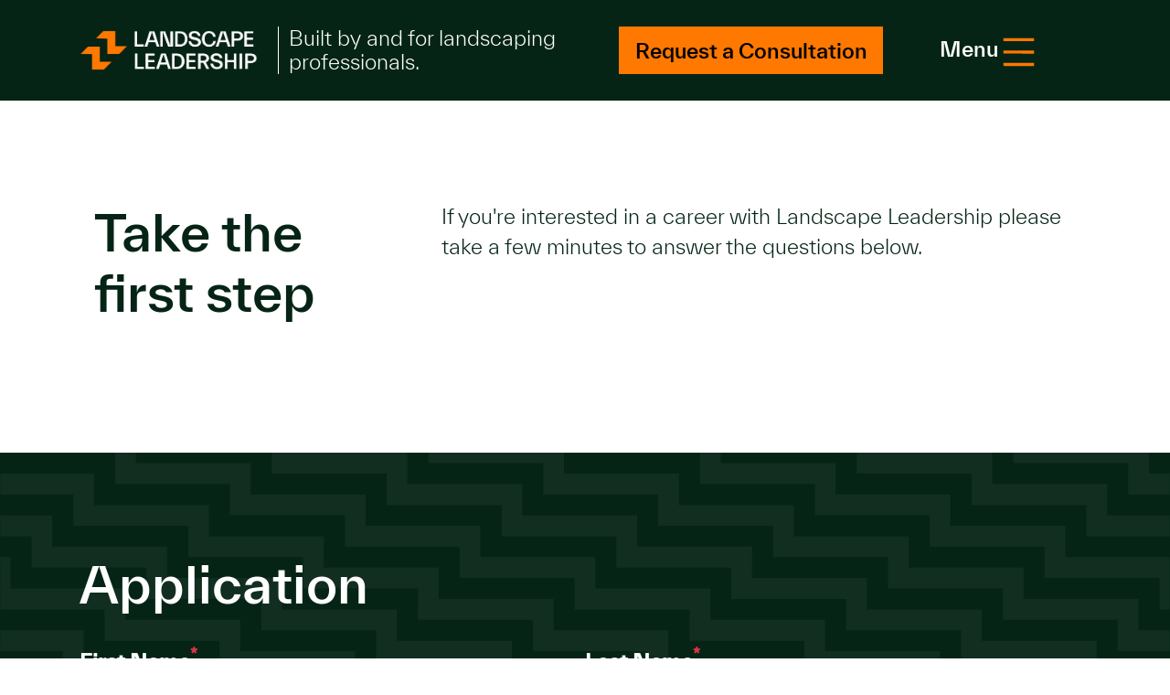

--- FILE ---
content_type: text/html; charset=UTF-8
request_url: https://www.landscapeleadership.com/job-application
body_size: 5456
content:
<!doctype html><html lang="en"><head>
    <meta charset="utf-8">
    <title>Job Application | Careers at Landscape Leadership</title>
    <link rel="shortcut icon" href="https://www.landscapeleadership.com/hubfs/LL%20orange%20favicon.001.png">
    <meta name="description" content="Take the first step towards a career with Landscape Leadership by completing our simple application.">
    
    
    
    <meta name="viewport" content="width=device-width, initial-scale=1">

    
    <meta property="og:description" content="Take the first step towards a career with Landscape Leadership by completing our simple application.">
    <meta property="og:title" content="Job Application | Careers at Landscape Leadership">
    <meta name="twitter:description" content="Take the first step towards a career with Landscape Leadership by completing our simple application.">
    <meta name="twitter:title" content="Job Application | Careers at Landscape Leadership">

    

    
    <style>
a.cta_button{-moz-box-sizing:content-box !important;-webkit-box-sizing:content-box !important;box-sizing:content-box !important;vertical-align:middle}.hs-breadcrumb-menu{list-style-type:none;margin:0px 0px 0px 0px;padding:0px 0px 0px 0px}.hs-breadcrumb-menu-item{float:left;padding:10px 0px 10px 10px}.hs-breadcrumb-menu-divider:before{content:'›';padding-left:10px}.hs-featured-image-link{border:0}.hs-featured-image{float:right;margin:0 0 20px 20px;max-width:50%}@media (max-width: 568px){.hs-featured-image{float:none;margin:0;width:100%;max-width:100%}}.hs-screen-reader-text{clip:rect(1px, 1px, 1px, 1px);height:1px;overflow:hidden;position:absolute !important;width:1px}
</style>

<link rel="stylesheet" href="https://www.landscapeleadership.com/hubfs/hub_generated/template_assets/1/79744760727/1742693377204/template_style.min.css">
<link rel="stylesheet" href="https://www.landscapeleadership.com/hubfs/hub_generated/module_assets/1/79026753921/1742774924181/module_Footer.min.css">
    

    
<!--  Added by GoogleAnalytics integration -->
<script>
var _hsp = window._hsp = window._hsp || [];
_hsp.push(['addPrivacyConsentListener', function(consent) { if (consent.allowed || (consent.categories && consent.categories.analytics)) {
  (function(i,s,o,g,r,a,m){i['GoogleAnalyticsObject']=r;i[r]=i[r]||function(){
  (i[r].q=i[r].q||[]).push(arguments)},i[r].l=1*new Date();a=s.createElement(o),
  m=s.getElementsByTagName(o)[0];a.async=1;a.src=g;m.parentNode.insertBefore(a,m)
})(window,document,'script','//www.google-analytics.com/analytics.js','ga');
  ga('create','UA-175301925-1','auto');
  ga('send','pageview');
}}]);
</script>

<!-- /Added by GoogleAnalytics integration -->

<!--  Added by GoogleAnalytics4 integration -->
<script>
var _hsp = window._hsp = window._hsp || [];
window.dataLayer = window.dataLayer || [];
function gtag(){dataLayer.push(arguments);}

var useGoogleConsentModeV2 = true;
var waitForUpdateMillis = 1000;


if (!window._hsGoogleConsentRunOnce) {
  window._hsGoogleConsentRunOnce = true;

  gtag('consent', 'default', {
    'ad_storage': 'denied',
    'analytics_storage': 'denied',
    'ad_user_data': 'denied',
    'ad_personalization': 'denied',
    'wait_for_update': waitForUpdateMillis
  });

  if (useGoogleConsentModeV2) {
    _hsp.push(['useGoogleConsentModeV2'])
  } else {
    _hsp.push(['addPrivacyConsentListener', function(consent){
      var hasAnalyticsConsent = consent && (consent.allowed || (consent.categories && consent.categories.analytics));
      var hasAdsConsent = consent && (consent.allowed || (consent.categories && consent.categories.advertisement));

      gtag('consent', 'update', {
        'ad_storage': hasAdsConsent ? 'granted' : 'denied',
        'analytics_storage': hasAnalyticsConsent ? 'granted' : 'denied',
        'ad_user_data': hasAdsConsent ? 'granted' : 'denied',
        'ad_personalization': hasAdsConsent ? 'granted' : 'denied'
      });
    }]);
  }
}

gtag('js', new Date());
gtag('set', 'developer_id.dZTQ1Zm', true);
gtag('config', 'G-LBJC4PWW7G');
</script>
<script async src="https://www.googletagmanager.com/gtag/js?id=G-LBJC4PWW7G"></script>

<!-- /Added by GoogleAnalytics4 integration -->

    <link rel="canonical" href="https://www.landscapeleadership.com/job-application">

<!-- Hotjar Tracking Code for https://www.landscapeleadership.com/ -->
<script>
    (function(h,o,t,j,a,r){
        h.hj=h.hj||function(){(h.hj.q=h.hj.q||[]).push(arguments)};
        h._hjSettings={hjid:1322207,hjsv:6};
        a=o.getElementsByTagName('head')[0];
        r=o.createElement('script');r.async=1;
        r.src=t+h._hjSettings.hjid+j+h._hjSettings.hjsv;
        a.appendChild(r);
    })(window,document,'https://static.hotjar.com/c/hotjar-','.js?sv=');
</script>
<script>
window.embeddedChatbotConfig = {
chatbotId: "IETkj7U9gmWmoI4Idsjuo",
domain: "www.chatbase.co"
}
</script>
<script src="https://www.chatbase.co/embed.min.js" chatbotid="IETkj7U9gmWmoI4Idsjuo" domain="www.chatbase.co" defer>
</script>
<meta property="og:url" content="https://www.landscapeleadership.com/job-application">
<meta name="twitter:card" content="summary">





<meta NAME="ROBOTS" CONTENT="NOINDEX, NOFOLLOW">
  <meta name="generator" content="HubSpot"></head>
  <body>
    <div class="body-wrapper   hs-content-id-87230086293 hs-site-page page hs-content-path-job-application hs-content-name-job-application  ">
      
        <div id="hs_cos_wrapper_module_165765213919513" class="hs_cos_wrapper hs_cos_wrapper_widget hs_cos_wrapper_type_module" style="" data-hs-cos-general-type="widget" data-hs-cos-type="module"><header class="site__header">
  <div class="container">
    <div class="site__header__wrapper">
      <a href="#main-content" class="visually-hidden visually-hidden-focusable">Skip to Content</a>
      <div class="site__header__logo">
        <a href="//www.landscapeleadership.com"><img src="https://www.landscapeleadership.com/hubfs/LandscapeLeadership_Logo_Orange_White_Digital.png" alt="LandscapeLeadership_Logo_Orange_White_Digital"></a>
      </div>
      <div class="site__header__slogan">
        <p class="h5">Built by and for landscaping professionals.</p>
      </div>
      <div class="site__header__cta">
        
        <span id="hs_cos_wrapper_module_165765213919513_" class="hs_cos_wrapper hs_cos_wrapper_widget hs_cos_wrapper_type_cta" style="" data-hs-cos-general-type="widget" data-hs-cos-type="cta"><!--HubSpot Call-to-Action Code --><span class="hs-cta-wrapper" id="hs-cta-wrapper-a123dca8-55d5-45f8-adac-d231eab3cf97"><span class="hs-cta-node hs-cta-a123dca8-55d5-45f8-adac-d231eab3cf97" id="hs-cta-a123dca8-55d5-45f8-adac-d231eab3cf97"><!--[if lte IE 8]><div id="hs-cta-ie-element"></div><![endif]--><a href="https://cta-redirect.hubspot.com/cta/redirect/175551/a123dca8-55d5-45f8-adac-d231eab3cf97"><img class="hs-cta-img" id="hs-cta-img-a123dca8-55d5-45f8-adac-d231eab3cf97" style="border-width:0px;" src="https://no-cache.hubspot.com/cta/default/175551/a123dca8-55d5-45f8-adac-d231eab3cf97.png" alt="Request a Consultation"></a></span><script charset="utf-8" src="/hs/cta/cta/current.js"></script><script type="text/javascript"> hbspt.cta._relativeUrls=true;hbspt.cta.load(175551, 'a123dca8-55d5-45f8-adac-d231eab3cf97', {"useNewLoader":"true","region":"na1"}); </script></span><!-- end HubSpot Call-to-Action Code --></span>
        
        
      </div>
      <nav class="site__header__navigation">
        <button class="btn btn-link menu-toggle nav-toggle" aria-expanded="false" aria-controls="main-menu">
          <span class="menu-toggle__label">Menu</span>
          <svg xmlns="http://www.w3.org/2000/svg" viewbox="0 0 42 38">
            <path stroke-linecap="square" stroke-width="4" d="m3 2.77 36 .1m-36 16 36 .1m-36 16 36 .1" />
          </svg>
        </button>
        <div class="main-menu" id="main-menu">
          <div class="container">
            <span id="hs_cos_wrapper_module_165765213919513_" class="hs_cos_wrapper hs_cos_wrapper_widget hs_cos_wrapper_type_simple_menu" style="" data-hs-cos-general-type="widget" data-hs-cos-type="simple_menu"><div id="hs_menu_wrapper_module_165765213919513_" class="hs-menu-wrapper active-branch flyouts hs-menu-flow-horizontal" role="navigation" data-sitemap-name="" data-menu-id="" aria-label="Navigation Menu">
 <ul role="menu">
  <li class="hs-menu-item hs-menu-depth-1" role="none"><a href="https://www.landscapeleadership.com" role="menuitem" target="_self">Home</a></li>
  <li class="hs-menu-item hs-menu-depth-1" role="none"><a href="https://www.landscapeleadership.com/about" role="menuitem" target="_self">About</a></li>
  <li class="hs-menu-item hs-menu-depth-1" role="none"><a href="https://www.landscapeleadership.com/marketing-services" role="menuitem" target="_self">Services</a></li>
  <li class="hs-menu-item hs-menu-depth-1" role="none"><a href="https://www.landscapeleadership.com/clients" role="menuitem" target="_self">Clients</a></li>
  <li class="hs-menu-item hs-menu-depth-1" role="none"><a href="https://www.landscapeleadership.com/industries" role="menuitem" target="_self">Industries</a></li>
  <li class="hs-menu-item hs-menu-depth-1" role="none"><a href="https://www.landscapeleadership.com/blog" role="menuitem" target="_self">Blog</a></li>
  <li class="hs-menu-item hs-menu-depth-1" role="none"><a href="https://www.landscapeleadership.com/green-industry-speaker-chad-diller" role="menuitem" target="_self">Speaking</a></li>
  <li class="hs-menu-item hs-menu-depth-1" role="none"><a href="https://www.landscapeleadership.com/podcast-production-services-landscape-leadership" role="menuitem" target="_self">Podcast Production</a></li>
 </ul>
</div></span>
            <div class="menu__cta pb-3">
              
              <span id="hs_cos_wrapper_module_165765213919513_" class="hs_cos_wrapper hs_cos_wrapper_widget hs_cos_wrapper_type_cta" style="" data-hs-cos-general-type="widget" data-hs-cos-type="cta"><!--HubSpot Call-to-Action Code --><span class="hs-cta-wrapper" id="hs-cta-wrapper-a123dca8-55d5-45f8-adac-d231eab3cf97"><span class="hs-cta-node hs-cta-a123dca8-55d5-45f8-adac-d231eab3cf97" id="hs-cta-a123dca8-55d5-45f8-adac-d231eab3cf97"><!--[if lte IE 8]><div id="hs-cta-ie-element"></div><![endif]--><a href="https://cta-redirect.hubspot.com/cta/redirect/175551/a123dca8-55d5-45f8-adac-d231eab3cf97"><img class="hs-cta-img" id="hs-cta-img-a123dca8-55d5-45f8-adac-d231eab3cf97" style="border-width:0px;" src="https://no-cache.hubspot.com/cta/default/175551/a123dca8-55d5-45f8-adac-d231eab3cf97.png" alt="Request a Consultation"></a></span><script charset="utf-8" src="/hs/cta/cta/current.js"></script><script type="text/javascript"> hbspt.cta._relativeUrls=true;hbspt.cta.load(175551, 'a123dca8-55d5-45f8-adac-d231eab3cf97', {"useNewLoader":"true","region":"na1"}); </script></span><!-- end HubSpot Call-to-Action Code --></span>
              
              
            </div>
          </div>
        </div>
      </nav>
    </div>
  </div>
</header></div>
      

      

      <main id="main-content" class="body-container-wrapper">
        

<div class="container-fluid">
<div class="row-fluid-wrapper">
<div class="row-fluid">
<div class="span12 widget-span widget-type-cell " style="" data-widget-type="cell" data-x="0" data-w="12">

<div class="row-fluid-wrapper row-depth-1 row-number-1 dnd-section">
<div class="row-fluid ">
<div class="span12 widget-span widget-type-cell dnd-column" style="" data-widget-type="cell" data-x="0" data-w="12">

<div class="row-fluid-wrapper row-depth-1 row-number-2 dnd-row">
<div class="row-fluid ">
<div class="span12 widget-span widget-type-custom_widget dnd-module" style="" data-widget-type="custom_widget" data-x="0" data-w="12">
<div id="hs_cos_wrapper_widget_1664636970871" class="hs_cos_wrapper hs_cos_wrapper_widget hs_cos_wrapper_type_module" style="" data-hs-cos-general-type="widget" data-hs-cos-type="module"><section class="title-paragraph mt-5 mb-5 ">
  <div class="container gx-3">
    <div class="row gx-3">
      <div class="col-lg-4 mb-1"><h2 class="h1 sticky-lg-top">Take the first step</h2></div>
      <div class="col-lg-8"><p><span>If you're interested in a career with Landscape Leadership please take a few minutes to answer the questions below.</span></p></div>
    </div>  
  </div>
</section></div>

</div><!--end widget-span -->
</div><!--end row-->
</div><!--end row-wrapper -->

</div><!--end widget-span -->
</div><!--end row-->
</div><!--end row-wrapper -->

<div class="row-fluid-wrapper row-depth-1 row-number-3 dnd-section">
<div class="row-fluid ">
<div class="span12 widget-span widget-type-cell dnd-column" style="" data-widget-type="cell" data-x="0" data-w="12">

<div class="row-fluid-wrapper row-depth-1 row-number-4 dnd-row">
<div class="row-fluid ">
<div class="span12 widget-span widget-type-custom_widget dnd-module" style="" data-widget-type="custom_widget" data-x="0" data-w="12">
<div id="hs_cos_wrapper_widget_1663868172124" class="hs_cos_wrapper hs_cos_wrapper_widget hs_cos_wrapper_type_module" style="" data-hs-cos-general-type="widget" data-hs-cos-type="module"><section class="form__module mt-0 mb-5 pt-5 pb-5 ">
  <div class="container">
    <div class="row intro justify-content- text-">
      <div class="col-lg-6">        
        <h2 class="h1">Application</h2>
        <p></p>
      </div>
    </div>
    <span id="hs_cos_wrapper_widget_1663868172124_" class="hs_cos_wrapper hs_cos_wrapper_widget hs_cos_wrapper_type_form" style="" data-hs-cos-general-type="widget" data-hs-cos-type="form"><h3 id="hs_cos_wrapper_form_498186780_title" class="hs_cos_wrapper form-title" data-hs-cos-general-type="widget_field" data-hs-cos-type="text"></h3>

<div id="hs_form_target_form_498186780"></div>









</span>
  </div>
</section></div>

</div><!--end widget-span -->
</div><!--end row-->
</div><!--end row-wrapper -->

</div><!--end widget-span -->
</div><!--end row-->
</div><!--end row-wrapper -->

</div><!--end widget-span -->
</div>
</div>
</div>


      </main>

      
        <div id="hs_cos_wrapper_module_165765299759528" class="hs_cos_wrapper hs_cos_wrapper_widget hs_cos_wrapper_type_module" style="" data-hs-cos-general-type="widget" data-hs-cos-type="module"><div class="site__footer py-4">
  <div class="container">
    <div class="row">
      <div class="col-12 col-lg-6">
        <div class="site__footer__branding">
          <a href="//www.landscapeleadership.com"><img src="https://www.landscapeleadership.com/hubfs/LandscapeLeadership_Logo_Orange_White_Digital.png" alt="LandscapeLeadership_Logo_Orange_White_Digital"></a>
        </div>
        <div class="site__footer__clutter">
          <p>Built by and for landscaping professionals.</p>
<p><img src="https://www.landscapeleadership.com/hubfs/gold-horizontal-white.svg" alt="gold-horizontal-white" width="400" loading="lazy" style="width: 400px;"></p>
<p><img src="https://www.landscapeleadership.com/hs-fs/hubfs/assets/imgs/nalp-logo.png?width=250&amp;name=nalp-logo.png" alt="nalp-logo" width="250" loading="lazy" style="width: 250px;" srcset="https://www.landscapeleadership.com/hs-fs/hubfs/assets/imgs/nalp-logo.png?width=125&amp;name=nalp-logo.png 125w, https://www.landscapeleadership.com/hs-fs/hubfs/assets/imgs/nalp-logo.png?width=250&amp;name=nalp-logo.png 250w, https://www.landscapeleadership.com/hs-fs/hubfs/assets/imgs/nalp-logo.png?width=375&amp;name=nalp-logo.png 375w, https://www.landscapeleadership.com/hs-fs/hubfs/assets/imgs/nalp-logo.png?width=500&amp;name=nalp-logo.png 500w, https://www.landscapeleadership.com/hs-fs/hubfs/assets/imgs/nalp-logo.png?width=625&amp;name=nalp-logo.png 625w, https://www.landscapeleadership.com/hs-fs/hubfs/assets/imgs/nalp-logo.png?width=750&amp;name=nalp-logo.png 750w" sizes="(max-width: 250px) 100vw, 250px"></p>
        </div>
      </div>
      <div class="col-12 col-lg-6">
        <div class="row">
          <div class="col-12 my-2">
            <div class="site__footer__search">
              <form method="get" action="/hs-search-results">
                <div class="input-group">
                  <div class="form-floating">
                    <input type="text" class="form-control hs-search-field__input" name="term" placeholder="Search Here" aria-label="Search">
                    <label for="term">Search Here</label>
                  </div>
                  <button type="submit" class="btn btn-link" aria-label="Search"><svg width="28" height="28" viewbox="0 0 28 28" fill="none" xmlns="http://www.w3.org/2000/svg">
                    <path d="M27.88 25.05L22.81 19.98C24.31 17.9 25.21 15.36 25.21 12.61C25.21 5.65 19.55 0 12.6 0C5.65 0 0 5.65 0 12.6C0 19.55 5.65 25.2 12.6 25.2C15.35 25.2 17.9 24.3 19.97 22.8L25.04 27.87L27.87 25.04L27.88 25.05ZM4 12.6C4 7.86 7.86 4 12.6 4C17.34 4 21.2 7.86 21.2 12.6C21.2 17.34 17.34 21.2 12.6 21.2C7.86 21.2 4 17.34 4 12.6Z" fill="currentColor" />
                    </svg></button>
                </div>  
              </form>
            </div>
          </div>
          <div class="col-6 col-lg-4">
            <div class="site__footer__menu_1">
              <span id="hs_cos_wrapper_module_165765299759528_" class="hs_cos_wrapper hs_cos_wrapper_widget hs_cos_wrapper_type_simple_menu" style="" data-hs-cos-general-type="widget" data-hs-cos-type="simple_menu"><div id="hs_menu_wrapper_module_165765299759528_" class="hs-menu-wrapper active-branch flyouts hs-menu-flow-horizontal" role="navigation" data-sitemap-name="" data-menu-id="" aria-label="Navigation Menu">
 <ul role="menu">
  <li class="hs-menu-item hs-menu-depth-1" role="none"><a href="https://www.landscapeleadership.com" role="menuitem" target="_self">Home</a></li>
  <li class="hs-menu-item hs-menu-depth-1" role="none"><a href="https://www.landscapeleadership.com/about" role="menuitem" target="_self">About</a></li>
  <li class="hs-menu-item hs-menu-depth-1" role="none"><a href="https://www.landscapeleadership.com/clients" role="menuitem" target="_self">Clients</a></li>
  <li class="hs-menu-item hs-menu-depth-1" role="none"><a href="https://www.landscapeleadership.com/marketing-services" role="menuitem" target="_self">Services</a></li>
  <li class="hs-menu-item hs-menu-depth-1" role="none"><a href="https://www.landscapeleadership.com/about/careers" role="menuitem" target="_self">Careers</a></li>
  <li class="hs-menu-item hs-menu-depth-1" role="none"><a href="https://www.landscapeleadership.com/green-industry-speaker-chad-diller" role="menuitem" target="_self">Speaking</a></li>
 </ul>
</div></span>
            </div>
          </div>
          <div class="col-6 col-lg-4">
            <div class="site__footer__menu_2">
              <span id="hs_cos_wrapper_module_165765299759528_" class="hs_cos_wrapper hs_cos_wrapper_widget hs_cos_wrapper_type_simple_menu" style="" data-hs-cos-general-type="widget" data-hs-cos-type="simple_menu"><div id="hs_menu_wrapper_module_165765299759528_" class="hs-menu-wrapper active-branch flyouts hs-menu-flow-horizontal" role="navigation" data-sitemap-name="" data-menu-id="" aria-label="Navigation Menu">
 <ul role="menu">
  <li class="hs-menu-item hs-menu-depth-1" role="none"><a href="https://www.landscapeleadership.com/podcast-production-services-landscape-leadership" role="menuitem" target="_self">Podcast Production</a></li>
  <li class="hs-menu-item hs-menu-depth-1" role="none"><a href="https://www.landscapeleadership.com/marketing-resources" role="menuitem" target="_self">Resources</a></li>
  <li class="hs-menu-item hs-menu-depth-1" role="none"><a href="https://www.landscapeleadership.com/about/news" role="menuitem" target="_self">Press &amp; News</a></li>
  <li class="hs-menu-item hs-menu-depth-1" role="none"><a href="https://www.landscapeleadership.com/blog" role="menuitem" target="_self">Blog</a></li>
  <li class="hs-menu-item hs-menu-depth-1" role="none"><a href="https://www.landscapeleadership.com/get-in-touch" role="menuitem" target="_self">Contact</a></li>
  <li class="hs-menu-item hs-menu-depth-1" role="none"><a href="https://www.landscapeleadership.com/schedule-meeting" role="menuitem" target="_self">Consultation</a></li>
 </ul>
</div></span>
            </div>
          </div>
          <div class="col-12 col-lg-4 my-2">
            <div class="site__footer__address">
              <p>Austin, TX<br><a href="tel:+18006819169">(800) 681-9169</a></p>
            </div>
          </div>
        </div>
      </div>
      <div class="col-12">
        <div class="site__footer__clutter">
          <p class="copyright">Copyright Landscape Leadership 2026</p>
        </div>
      </div>
    </div>
  </div>
</div>
<div class="site__footer__decor"></div></div>
      
    </div>
    
    
    
<!-- HubSpot performance collection script -->
<script defer src="/hs/hsstatic/content-cwv-embed/static-1.1293/embed.js"></script>
<script>
var hsVars = hsVars || {}; hsVars['language'] = 'en';
</script>

<script src="/hs/hsstatic/cos-i18n/static-1.53/bundles/project.js"></script>
<script src="https://www.landscapeleadership.com/hubfs/hub_generated/module_assets/1/79024133729/1742774923227/module_Header.min.js"></script>

    <!--[if lte IE 8]>
    <script charset="utf-8" src="https://js.hsforms.net/forms/v2-legacy.js"></script>
    <![endif]-->

<script data-hs-allowed="true" src="/_hcms/forms/v2.js"></script>

    <script data-hs-allowed="true">
        var options = {
            portalId: '175551',
            formId: '3193aa4c-2d7a-418f-9d3c-8506b51936d8',
            formInstanceId: '1498',
            
            pageId: '87230086293',
            
            region: 'na1',
            
            
            
            
            pageName: "Job Application | Careers at Landscape Leadership",
            
            
            redirectUrl: "https:\/\/www.landscapeleadership.com\/thank-you-careers",
            
            
            
            
            
            css: '',
            target: '#hs_form_target_form_498186780',
            
            
            
            
            
            
            
            contentType: "standard-page",
            
            
            
            formsBaseUrl: '/_hcms/forms/',
            
            
            
            formData: {
                cssClass: 'hs-form stacked hs-custom-form'
            }
        };

        options.getExtraMetaDataBeforeSubmit = function() {
            var metadata = {};
            

            if (hbspt.targetedContentMetadata) {
                var count = hbspt.targetedContentMetadata.length;
                var targetedContentData = [];
                for (var i = 0; i < count; i++) {
                    var tc = hbspt.targetedContentMetadata[i];
                     if ( tc.length !== 3) {
                        continue;
                     }
                     targetedContentData.push({
                        definitionId: tc[0],
                        criterionId: tc[1],
                        smartTypeId: tc[2]
                     });
                }
                metadata["targetedContentMetadata"] = JSON.stringify(targetedContentData);
            }

            return metadata;
        };

        hbspt.forms.create(options);
    </script>


<!-- Start of HubSpot Analytics Code -->
<script type="text/javascript">
var _hsq = _hsq || [];
_hsq.push(["setContentType", "standard-page"]);
_hsq.push(["setCanonicalUrl", "https:\/\/www.landscapeleadership.com\/job-application"]);
_hsq.push(["setPageId", "87230086293"]);
_hsq.push(["setContentMetadata", {
    "contentPageId": 87230086293,
    "legacyPageId": "87230086293",
    "contentFolderId": null,
    "contentGroupId": null,
    "abTestId": null,
    "languageVariantId": 87230086293,
    "languageCode": null,
    
    
}]);
</script>

<script type="text/javascript" id="hs-script-loader" async defer src="/hs/scriptloader/175551.js"></script>
<!-- End of HubSpot Analytics Code -->


<script type="text/javascript">
var hsVars = {
    render_id: "e41991c2-d9b6-4733-ac34-a079e1497fe1",
    ticks: 1767761494361,
    page_id: 87230086293,
    
    content_group_id: 0,
    portal_id: 175551,
    app_hs_base_url: "https://app.hubspot.com",
    cp_hs_base_url: "https://cp.hubspot.com",
    language: "en",
    analytics_page_type: "standard-page",
    scp_content_type: "",
    
    analytics_page_id: "87230086293",
    category_id: 1,
    folder_id: 0,
    is_hubspot_user: false
}
</script>


<script defer src="/hs/hsstatic/HubspotToolsMenu/static-1.432/js/index.js"></script>

<script type="text/javascript">
  //Facebook
  (function() {
    var _fbq = window._fbq || (window._fbq = []);
    if (!_fbq.loaded) {
      var fbds = document.createElement('script');
      fbds.async = true;
      fbds.src = 'https://connect.facebook.net/en_US/fbds.js';
      var s = document.getElementsByTagName('script')[0];
      s.parentNode.insertBefore(fbds, s);
      _fbq.loaded = true;
    }
    _fbq.push(['addPixelId', '500415533419572']);
  })();
  window._fbq = window._fbq || [];
  window._fbq.push(['track', 'PixelInitialized', {}]);
//AdRoll
adroll_adv_id = "5FKJB4XNBVAYXKC5L42NSX";
adroll_pix_id = "SII5PKCWAVBBTJYA535V3L";
(function () {
var oldonload = window.onload;
window.onload = function(){
   __adroll_loaded=true;
   var scr = document.createElement("script");
   var host = (("https:" == document.location.protocol) ? "https://s.adroll.com" : "http://a.adroll.com");
   scr.setAttribute('async', 'true');
   scr.type = "text/javascript";
   scr.src = host + "/j/roundtrip.js";
   ((document.getElementsByTagName('head') || [null])[0] ||
    document.getElementsByTagName('script')[0].parentNode).appendChild(scr);
   if(oldonload){oldonload()}};
}());
</script>


  
</body></html>

--- FILE ---
content_type: text/css
request_url: https://www.landscapeleadership.com/hubfs/hub_generated/module_assets/1/79026753921/1742774924181/module_Footer.min.css
body_size: -757
content:
.site__footer__search{color:var(--bs-secondary)}

--- FILE ---
content_type: image/svg+xml
request_url: https://www.landscapeleadership.com/hubfs/assets/imgs/step-pattern.svg
body_size: -5
content:
<svg xmlns="http://www.w3.org/2000/svg" xml:space="preserve" viewBox="0 0 1120 540">
  <path fill="#fff" d="M20 540h110M20 510H0v30h20v-30zm240 20h-90v-30H60v-30H0v20h40v30h110v20h130v-10h-20zm150-10h-90v-30H210v-30H100v-30H0v20h80v30h110v30h110v30h130v-20h-20zm280 20H580m0-30H470v-30H360v-30H250v-30H140v-30H30v-30H0v20h10v30h110v30h110v30h110v30h110v30h110v10h20v-30zm240 20h-90v-30H620v-30H510v-30H400v-30H290v-30H180v-30H70v-30H0v20h50v30h110v30h110v30h110v30h110v30h110v30h110v20h130v-10h-20zM0 250v30m970 240h-90v-30H770v-30H660v-30H550v-30H440v-30H330v-30H220v-30H110v-30H0v20h90v30h110v30h110v30h110v30h110v30h110v30h110v30h110v30h130v-20h-20zm150 [base64] 0H0m110 [base64] 0H560m110 30h110v30h110v30h110v30h110v30h10v-50h-100V70H910V40H800V10H690V0h-20v30zm170-10h90v30h110v30h80V60h-60V30H950V0H820v20h20zm150-10h90v30h40V20h-20V0H970v10h20z" opacity=".05"/>
</svg>

--- FILE ---
content_type: application/javascript
request_url: https://www.landscapeleadership.com/hubfs/hub_generated/module_assets/1/79024133729/1742774923227/module_Header.min.js
body_size: -319
content:
var module_79024133729=function(){var __hs_messages={};i18n_getmessage=function(){return hs_i18n_getMessage(__hs_messages,hsVars.language,arguments)},i18n_getlanguage=function(){return hsVars.language};const menu_toggle=document.querySelector(".site__header__navigation .nav-toggle");menu_toggle.addEventListener("click",(e=>function(e){const button=e.currentTarget,target=document.querySelector("#"+button.getAttribute("aria-controls")),state="true"===button.getAttribute("aria-expanded");console.log(!state),button.setAttribute("aria-expanded",!state),target.classList.remove("open"),state||target.classList.add("open")}(e)))}();

--- FILE ---
content_type: image/svg+xml
request_url: https://www.landscapeleadership.com/hubfs/gold-horizontal-white.svg
body_size: 2813
content:
<svg xmlns="http://www.w3.org/2000/svg" xml:space="preserve" viewBox="0 0 674.4 216.9">
  <path fill="#fff" d="M407.1 81.1c4.6 0 8.3 3.7 8.3 8.3s-3.7 8.3-8.3 8.3-8.3-3.7-8.3-8.3 3.7-8.3 8.3-8.3zm-64.2.6c4.6 0 8.3 3.7 8.3 8.3s-3.7 8.3-8.3 8.3-8.3-3.7-8.3-8.3 3.7-8.3 8.3-8.3zm100.5-.5c-4.5 0-8.2 3.7-8.2 8.2 0 4.5 3.7 8.2 8.2 8.2 4.5 0 8.2-3.7 8.2-8.2 0-4.5-3.6-8.2-8.2-8.2zm-95.8 62.2c-.4-.5-1-.8-1.5-1.1-.6-.3-1.3-.4-2-.4a4.48 4.48 0 0 0-3.5 1.5 5.37 5.37 0 0 0-1.4 3.6c0 .7.1 1.4.4 2.1.2.6.6 1.2 1 1.6.4.5 1 .8 1.5 1.1.6.3 1.3.4 2 .4a4.48 4.48 0 0 0 3.5-1.5c.4-.5.8-1 1-1.6.2-.7.4-1.4.4-2.1 0-.7-.1-1.4-.4-2-.2-.6-.6-1.1-1-1.6zm226.2 5.4h4.4L576 143l-2.2 5.8zm53.8-36.1a6.1 6.1 0 0 1 0-8.5l45.1-67.1a6.1 6.1 0 0 0 0-8.5 5.99 5.99 0 0 0-4.2-1.8H175.8L205.4 44c5 3 8.1 8.4 8.1 14.3v18.2h3.5c6.1 0 11 4.9 11 11v40c0 6.1-4.9 11-11 11h-3.5v20.3c0 5.9-3.2 11.4-8.3 14.3l-29.4 17h492.6c3.3 0 6-2.7 6-6 0-1.6-.6-3.1-1.8-4.2l-45-67.2zM464.2 69.9l7.4-3.3v8.5h6.7v6.4h-6.7v12.7c0 2.9 1.2 4.7 5.5 4.7.8 0 1.8-.1 2.6-.1l-1.8 6.7c-1 .2-1.9.2-2.9.2-6.2 0-10.8-3.3-10.8-9.9V69.9zM391.3 90c0-9.6 7-16.2 14.8-16.2 8.7 0 16.3 6.7 16.3 15.8.2 8.5-6.6 15.6-15.2 15.8-3.2.1-6.4-1.1-8.6-3.4v13.9h-7.3V90zm-96.2-16h7.3v18c0 3.5 2.8 6.4 6.4 6.4 3.5 0 6.4-2.8 6.4-6.4V74h7.3v18a13.7 13.7 0 0 1-14 13.3c-7.3-.2-13.1-6-13.3-13.3l-.1-18zM269 152c-.3.5-.7 1-1.1 1.4-.5.4-1 .7-1.6.8-.7.2-1.3.3-2 .3-.9 0-1.8-.2-2.7-.5-.8-.3-1.6-.8-2.2-1.5l1.8-1.7c.4.5.8.9 1.4 1.1.5.3 1.1.4 1.7.4.3 0 .6 0 .9-.1.3-.1.6-.2.8-.4l.6-.6c.2-.3.2-.7.2-1 0-.3-.1-.7-.3-.9-.2-.3-.4-.5-.7-.6-.3-.2-.7-.4-1-.5l-1.3-.4c-.4-.1-.9-.3-1.3-.5s-.8-.4-1.1-.7c-.3-.3-.6-.7-.8-1.1-.2-.5-.3-1.1-.3-1.7 0-.6.1-1.3.5-1.9.3-.5.7-1 1.2-1.3.5-.4 1.1-.6 1.7-.8a6.28 6.28 0 0 1 4.1.1c.7.2 1.4.6 1.9 1.1l-1.6 1.8c-.3-.4-.7-.7-1.1-.9-.5-.2-1-.3-1.5-.4-.3 0-.6 0-.9.1-.3.1-.6.2-.8.3-.2.1-.4.4-.6.6-.2.3-.2.6-.2.9 0 .3.1.6.2.8.1.2.3.4.5.6.3.2.5.3.9.4.3.1.7.2 1.1.4s.9.3 1.4.5c.5.2.9.4 1.3.7.4.3.8.7 1 1.2.3.5.4 1.1.4 1.7 0 1-.2 1.7-.5 2.3zm18.1-1.9c-.4.9-.9 1.7-1.6 2.4-.7.7-1.5 1.2-2.4 1.5a8.15 8.15 0 0 1-8.5-1.5 7.76 7.76 0 0 1-1.6-8.5c.4-.9.9-1.7 1.6-2.3.7-.7 1.5-1.2 2.4-1.5 1-.4 2-.5 3-.5s2.1.2 3.1.5c.9.3 1.7.8 2.4 1.5s1.2 1.4 1.6 2.3c.8 1.9.8 4.1 0 6.1zm3.4-44.5h-7.7v-17h-16.2v17.1h-7.7V63.5h7.7v17.6h16.2V63.5h7.7v42.1zm9.4 48.6h-8.6V140h2.5v12h6l.1 2.2zm13.6-5.2c0 .8-.1 1.6-.4 2.3-.3.7-.7 1.3-1.2 1.8s-1.1.9-1.8 1.1c-.7.3-1.5.4-2.3.4-.8 0-1.5-.1-2.3-.4-.7-.2-1.3-.6-1.8-1.1-.5-.5-.9-1.1-1.2-1.8-.3-.7-.4-1.5-.4-2.3v-9h2.5v8.9a5.02 5.02 0 0 0 .7 2.3c.3.3.6.6 1 .8 1 .4 2 .4 3 0 .4-.2.7-.4 1-.8.2-.3.4-.7.5-1.1.1-.4.2-.8.2-1.2V140h2.5v9zm14-6.8h-4.4v12h-2.5v-12h-4.3V140h11.2v2.2zm5.3 12h-2.5V140h2.5v14.2zm18.3-4.1c-.4.9-.9 1.7-1.6 2.4-.7.7-1.5 1.2-2.4 1.5a8.15 8.15 0 0 1-8.5-1.5 7.76 7.76 0 0 1-1.6-8.5c.4-.9.9-1.7 1.6-2.3.7-.7 1.5-1.2 2.4-1.5 1-.4 2-.5 3-.5s2.1.2 3.1.5c.9.3 1.7.8 2.4 1.5s1.2 1.4 1.6 2.3c.8 2 .8 4.2 0 6.1zm-9.3-44.5c-7.8 0-14.8-6.6-14.8-16.2V63.7h7.3v13.9c2.2-2.3 5.4-3.6 8.6-3.4 8.5.2 15.3 7.2 15.2 15.8 0 8.9-7.6 15.6-16.3 15.6zm26 48.6h-3.2l-6.7-10.9v10.9h-2.6V140h3.3l6.6 10.6V140h2.5l.1 14.2zm12.8-2.2c-.3.5-.7 1-1.1 1.4-.5.4-1 .7-1.6.8-.7.2-1.3.3-2 .3-.9 0-1.8-.2-2.7-.5-.8-.3-1.6-.8-2.2-1.5l1.8-1.7c.4.5.8.9 1.4 1.1.5.3 1.1.4 1.7.4.3 0 .6 0 .9-.1.3-.1.6-.2.8-.4l.6-.6c.2-.3.2-.7.2-1 0-.3-.1-.7-.3-.9-.2-.3-.4-.5-.7-.6-.3-.2-.7-.4-1-.5l-1.3-.4c-.4-.1-.9-.3-1.3-.5s-.8-.4-1.1-.7c-.3-.3-.6-.7-.8-1.1-.2-.5-.3-1.1-.3-1.7 0-.6.1-1.3.5-1.9.3-.5.7-1 1.2-1.3.5-.4 1.1-.6 1.7-.8a6.28 6.28 0 0 1 4.1.1c.7.3 1.4.7 2 1.2l-1.6 1.8c-.3-.4-.7-.7-1.1-.9-.5-.2-1-.3-1.5-.4-.3 0-.6 0-.9.1-.3.1-.6.2-.8.3-.2.1-.4.4-.6.6-.2.3-.2.6-.2.9 0 .3.1.6.2.8.1.2.3.4.5.6.3.2.5.3.9.4.3.1.7.2 1.1.4s.9.3 1.4.5c.5.2.9.4 1.3.7.4.3.8.7 1 1.2.3.5.4 1.1.4 1.7-.1.9-.3 1.6-.6 2.2zm-7.5-46.4c-5 0-9.2-2.1-12.6-6.3l5.3-5.5c2 2.2 3.4 4.3 7.7 4.3 2.7 0 5.1-2.2 5.1-4.6 0-8-17.4-3.5-17.4-17.7 0-7.7 5.7-12.3 13.6-12.3A15 15 0 0 1 386 69l-4.8 5.6c-1.9-2-4.7-3.6-6.9-3.6-2.7 0-5.1 1.2-5.1 4.9 0 6.9 17.4 1.9 17.4 17.8.1 7.2-6 11.9-13.5 11.9zm27.4 40.5c-.3.5-.7 1-1.2 1.3-.5.3-1.1.6-1.8.7-.7.1-1.4.2-2.1.2h-1.9v5.9H391V140h4.6c.7 0 1.5.1 2.2.2.6.1 1.2.4 1.7.7.5.3.8.8 1.1 1.3a4.55 4.55 0 0 1-.1 3.9zm12.5 8.1-1.3-3.2h-6.1l-1.3 3.2h-2.8l6.2-14.2h2.2l6.1 14.2h-3zm13.1 0-3.3-6H421v6h-2.5V140h4.9c.7 0 1.3.1 1.9.2.6.1 1.2.4 1.7.7.5.3.9.8 1.2 1.3.3.6.5 1.2.4 1.9 0 .9-.3 1.8-.9 2.5-.6.7-1.5 1.1-2.4 1.3l3.8 6.3h-3zm15.6-12h-4.3v12h-2.5v-12h-4.3V140h11.2l-.1 2.2zm15.4 12h-3.2l-6.7-10.9v10.9h-2.5V140h3.3l6.6 10.6V140h2.5v14.2zm-1-55.2c-5.3 7-15.3 8.3-22.3 3l-5.9 6c.2.5.2 1 .2 1.5 0 2.9-2.3 5.2-5.2 5.2-2.9 0-5.2-2.3-5.2-5.2 0-2.9 2.3-5.2 5.2-5.2.5 0 1 .1 1.5.2l6-6c-3.8-5.4-3.9-12.5-.3-17.9l-19.6-15.3c-3 1.7-6.9.6-8.6-2.4-1.7-3-.6-6.9 2.4-8.6 3-1.7 6.9-.6 8.6 2.4a6.5 6.5 0 0 1 .6 4.7l20 15.5c2.2-1.7 4.8-2.9 7.5-3.3v-7.3c-1.9-.9-3.2-2.9-3.2-5v-.2c0-3.1 2.5-5.6 5.6-5.6h.2c3.1 0 5.6 2.5 5.6 5.6v.2c0 2.1-1.3 4.1-3.2 5v7.3c8.7 1.3 14.7 9.5 13.3 18.2-.5 2.7-1.6 5.1-3.2 7.2zm15 55.2h-9.7V140h9.4v2.2h-6.9v3.6h6.5v2.2h-6.5v4h7.2v2.2zm11.3 0-3.3-6h-1.8v6h-2.4V140h4.9c.7 0 1.3.1 1.9.2.6.1 1.2.4 1.7.7.5.3.9.8 1.2 1.3.3.6.5 1.2.4 1.9 0 .9-.3 1.8-.9 2.5-.6.7-1.5 1.1-2.4 1.3l3.8 6.3h-3.1zm21.8-8.1c-.3.5-.7 1-1.2 1.3-.5.3-1.1.6-1.8.7-.7.1-1.4.2-2.1.2h-1.9v5.9h-2.5V140h4.6c.7 0 1.5.1 2.2.2.6.1 1.2.4 1.7.7.5.3.8.8 1.1 1.3.3.6.4 1.2.4 1.9.1.7-.1 1.4-.5 2zm11.5 8.1-3.3-6h-1.8v6h-2.5V140h4.9c.7 0 1.3.1 1.9.2.6.1 1.2.4 1.7.7.5.3.9.8 1.2 1.3.3.6.5 1.2.4 1.9 0 .9-.3 1.8-.9 2.5-.6.7-1.5 1.1-2.4 1.3l3.8 6.3h-3zm20.1-4.1c-.4.9-.9 1.7-1.6 2.4-.7.7-1.5 1.2-2.4 1.5-2 .7-4.1.7-6.1 0-.9-.3-1.7-.9-2.4-1.5a7.76 7.76 0 0 1-1.6-8.5c.4-.9.9-1.7 1.6-2.3.7-.7 1.5-1.2 2.4-1.5 2-.7 4.1-.7 6.1 0 .9.3 1.7.8 2.4 1.5s1.2 1.4 1.6 2.3c.8 2 .8 4.1 0 6.1zm16.7 3.4c-.8.4-1.6.6-2.4.8-1 .2-2 .3-3 .3a8.15 8.15 0 0 1-5.5-2.1 7.76 7.76 0 0 1-1.6-8.5c.4-.9.9-1.7 1.6-2.3.7-.7 1.5-1.2 2.4-1.5 1-.4 2-.5 3-.5 1.1 0 2.1.2 3.1.5.8.3 1.6.7 2.3 1.3l-1.7 1.9c-.4-.4-.9-.8-1.5-1-.7-.3-1.4-.4-2.1-.4-.7 0-1.4.1-2 .4-.6.2-1.1.6-1.5 1.1-.4.5-.8 1-1 1.6-.2.6-.4 1.3-.3 2 0 .7.1 1.4.3 2.1.2.6.6 1.2 1 1.6.4.5 1 .8 1.6 1.1.7.3 1.4.4 2.1.4 1 0 1.9-.2 2.8-.5v-3.6h-3v-2.1h5.4v7.4zm11.9.7-3.3-6h-1.8v6h-2.5V140h4.9c.7 0 1.3.1 1.9.2.6.1 1.2.4 1.7.7.5.3.9.8 1.2 1.3a3.84 3.84 0 0 1-.4 4.4c-.6.7-1.5 1.1-2.4 1.3l3.8 6.3h-3.1zm16 0-1.3-3.2H573l-1.3 3.2h-2.8L575 140h2.2l6.1 14.2h-2.9zm20.7 0h-2.5v-11.4l-4.3 11.4h-1.8l-4.2-11.4v11.4h-2.4V140h3.9l3.7 10.1h.1l3.6-10.1h4l-.1 14.2zm-203.6-11.7c-.3-.2-.7-.3-1-.3-.4 0-.8-.1-1.1-.1h-1.8v4.1h1.8c.4 0 .8 0 1.2-.1l1-.3c.3-.2.5-.4.7-.6.2-.3.3-.6.3-1s-.1-.7-.3-1c-.3-.3-.6-.5-.8-.7zm28.3 2.6c.2-.3.3-.6.3-1s-.1-.7-.3-1c-.2-.2-.4-.4-.7-.6-.3-.2-.6-.3-.9-.3-.3-.1-.7-.1-1-.1H421v4h2.1c.4 0 .7 0 1.1-.1l1-.3c.2-.1.5-.3.6-.6zm56.3 0c.2-.3.3-.6.3-1s-.1-.7-.3-1c-.2-.2-.4-.4-.7-.6-.3-.2-.6-.3-.9-.3-.3-.1-.7-.1-1-.1h-2.3v4h2.1c.4 0 .7 0 1.1-.1l1-.3c.3-.1.6-.3.7-.6zm-198.5-1.7c-.4-.5-1-.8-1.5-1.1-.6-.3-1.3-.4-2-.4a4.48 4.48 0 0 0-3.5 1.5 5.37 5.37 0 0 0-1.4 3.6c0 .7.1 1.4.4 2.1.2.6.6 1.2 1 1.6.4.5 1 .8 1.5 1.1.6.3 1.3.4 2 .4a4.48 4.48 0 0 0 3.5-1.5c.4-.5.8-1 1-1.6.2-.7.4-1.4.4-2.1 0-.7-.1-1.4-.4-2-.2-.6-.6-1.1-1-1.6zm280.5 1.7c.2-.3.3-.6.3-1s-.1-.7-.3-1c-.2-.2-.4-.4-.7-.6-.3-.2-.6-.3-.9-.3-.3-.1-.7-.1-1-.1h-2.3v4h2c.4 0 .7 0 1.1-.1.3 0 .7-.2 1-.3.4-.1.6-.3.8-.6zm-31.7-1.7a4.48 4.48 0 0 0-3.5-1.5 4.48 4.48 0 0 0-3.5 1.5c-.4.5-.8 1-1 1.6-.2.6-.3 1.3-.3 2s.1 1.4.3 2.1c.2.6.6 1.2 1 1.6.4.5 1 .8 1.5 1.1.6.3 1.3.4 2 .4a4.48 4.48 0 0 0 3.5-1.5c.4-.5.8-1 1-1.6.2-.7.4-1.4.3-2.1 0-.7-.1-1.4-.3-2-.2-.6-.5-1.1-1-1.6zm-16.9 1.7c.2-.3.3-.6.3-1s-.1-.7-.3-1c-.2-.2-.4-.4-.7-.6-.3-.2-.6-.3-.9-.3-.3-.1-.7-.1-1-.1h-2.3v4h2.1c.4 0 .7 0 1.1-.1l1-.3c.3-.1.5-.3.7-.6zm-14.2-2.6c-.3-.2-.7-.3-1-.3-.4 0-.8-.1-1.1-.1h-1.8v4.1h1.8c.4 0 .8 0 1.2-.1l1-.3c.3-.2.5-.4.7-.6.2-.3.3-.6.3-1s-.1-.7-.3-1c-.3-.3-.6-.5-.8-.7zm-94.9 6.3h4.4l-2.2-5.8-2.2 5.8zM74 71.7h72c.8 0 1.5-.7 1.5-1.5s-.7-1.5-1.5-1.5h-30.4l26.3-15.2c.7-.4 1-1.3.6-2s-1.3-1-2.1-.5l-26.3 15.2 15.2-26.3c.4-.7.2-1.6-.6-2s-1.6-.2-2 .5l-15.2 26.3V34.2c0-.8-.7-1.5-1.5-1.5s-1.5.7-1.5 1.5v30.4L93.3 38.3c-.4-.7-1.3-1-2-.5-.7.4-1 1.3-.6 2l15.2 26.3-26.3-15.2a1.46 1.46 0 1 0-1.5 2.5l26.3 15.2H74c-.8 0-1.5.7-1.5 1.5s.7 1.6 1.5 1.6zm72 73.5H74c-.8 0-1.5.7-1.5 1.5s.7 1.5 1.5 1.5h30.4l-26.3 15.2c-.7.4-1 1.3-.6 2 .3.5.8.8 1.3.8.3 0 .5-.1.8-.2l26.3-15.2-15.2 26.3c-.4.7-.2 1.6.5 2 .2.1.5.2.8.2.5 0 1-.3 1.3-.8l15.2-26.3v30.4c0 .8.7 1.5 1.5 1.5s1.5-.7 1.5-1.5v-30.4l15.2 26.3c.3.5.8.7 1.3.8.3 0 .5-.1.8-.2.7-.4 1-1.3.6-2l-15.2-26.3 26.3 15.2c.2.1.5.2.8.2.8 0 1.5-.7 1.5-1.5 0-.5-.3-1-.8-1.3l-26.3-15.2H146c.8 0 1.5-.7 1.5-1.5s-.7-1.5-1.5-1.5zm-34.8-37.7c-.3-.4-.7-.8-1.2-1-.5-.3-1.1-.4-1.7-.4-.6 0-1.2.1-1.7.4-.5.2-.9.6-1.2 1-.3.4-.6.9-.7 1.4-.2.5-.2 1-.2 1.6 0 .5.1 1.1.2 1.6s.4 1 .7 1.4c.3.4.7.8 1.2 1 .5.3 1.1.4 1.7.4.6 0 1.2-.1 1.7-.4.5-.2.9-.6 1.2-1 .3-.4.6-.9.7-1.4.1-.5.2-1 .2-1.6 0-.5-.1-1-.2-1.6-.1-.5-.4-1-.7-1.4zm24.3 0c-.3-.4-.8-.7-1.2-1-.5-.3-1.1-.4-1.6-.4-.6 0-1.2.1-1.7.4-.5.2-.9.6-1.2 1-.3.4-.6.9-.7 1.4-.2.5-.2 1-.2 1.6a6.1 6.1 0 0 0 1 2.9c.3.4.7.8 1.2 1 .5.3 1.1.4 1.7.4.6 0 1.1-.1 1.6-.4.5-.2.9-.6 1.2-1 .3-.4.6-.9.8-1.4a4.53 4.53 0 0 0 0-3.2c-.3-.4-.6-.9-.9-1.3zM217 84.4H3c-1.7 0-3 1.3-3 3v40c0 1.7 1.3 3 3 3h214c1.7 0 3-1.3 3-3v-40a3 3 0 0 0-3-3zM28.8 108.9c-2 .6-3.6 2.1-4.1 4.2-.4 1.3-.9 2.1-1.4 2.1s-1.1-.8-1.4-2.1c-.6-2-2.1-3.6-4.1-4.2-1.3-.4-2.1-.9-2.1-1.4s.8-1.1 2.1-1.4c2-.6 3.6-2.1 4.1-4.2.4-1.3.9-2.1 1.4-2.1s1.1.8 1.4 2.1c.6 2 2.1 3.6 4.1 4.1 1.3.4 2.1.9 2.1 1.4s-.8 1.1-2.1 1.5zm68.9 7.3c-1.1.5-2.2.9-3.3 1.1-1.4.3-2.8.4-4.2.4-1.5 0-3-.2-4.4-.8-1.3-.5-2.4-1.2-3.4-2.2-1-.9-1.7-2.1-2.2-3.3-.5-1.3-.8-2.8-.8-4.2 0-1.5.3-2.9.8-4.3.5-1.2 1.3-2.3 2.3-3.3 1-.9 2.1-1.6 3.4-2.1 1.4-.5 2.8-.7 4.3-.7s2.9.2 4.3.7c1.2.4 2.3 1 3.2 1.8l-2.4 2.6c-.6-.6-1.3-1.1-2.1-1.4-.9-.4-2-.6-3-.6s-2 .2-2.8.6c-.8.4-1.6.9-2.2 1.5-.6.7-1.1 1.4-1.4 2.3-.3.9-.5 1.9-.5 2.9s.2 2 .5 2.9c.3.9.8 1.6 1.4 2.3.6.7 1.4 1.2 2.3 1.5.9.4 1.9.6 2.9.6 1.4 0 2.7-.2 4-.7v-5h-4.2v-2.9h7.6v10.3zm17.3-2.8c-.4.8-.9 1.6-1.6 2.3-.7.6-1.5 1.1-2.3 1.5-.9.4-1.9.5-2.9.5s-1.9-.2-2.8-.5c-.9-.3-1.7-.8-2.3-1.5a7.3 7.3 0 0 1-1.6-8.1 6.91 6.91 0 0 1 3.9-3.6c.9-.3 1.9-.5 2.8-.5 1 0 1.9.2 2.9.5a6.91 6.91 0 0 1 3.9 3.6c.8 1.8.8 3.9 0 5.8zm7.1 3.8h-3.4V96.1h3.4v21.1zm17.7 0h-3.2v-2h-.1c-.5.8-1.1 1.4-1.9 1.8-.8.4-1.8.6-2.7.6a6.3 6.3 0 0 1-6.1-4.4c-.3-.9-.5-1.8-.5-2.8 0-.9.1-1.9.5-2.8a8 8 0 0 1 1.3-2.2 6.23 6.23 0 0 1 6.3-1.8c.4.1.9.3 1.3.5.3.2.6.4.9.7.2.2.5.4.6.7h.1V96h3.4v21.2zm63-8.3c-2 .6-3.6 2.1-4.1 4.1-.4 1.3-.9 2.1-1.4 2.1s-1.1-.8-1.4-2.1c-.6-2-2.1-3.6-4.1-4.1-1.3-.4-2.1-.9-2.1-1.4s.8-1.1 2.1-1.4c2-.6 3.6-2.1 4.1-4.2.4-1.3.9-2.1 1.4-2.1s1.1.8 1.4 2.1c.6 2 2.1 3.6 4.1 4.2 1.3.4 2.1.9 2.1 1.4s-.8 1-2.1 1.4zM31 76.4V62.8l79-45.6 79 45.6v13.6h16V58.3c0-2.9-1.6-5.5-4.1-7L114.1 1.1a8.03 8.03 0 0 0-8.2 0L19 51.3a8.1 8.1 0 0 0-4 7v18.1h16zM189 138v16.1l-79 45.6-79-45.6V138H15v20.6c0 2.9 1.6 5.6 4.1 7.1l86.7 50.1c1.3.7 2.7 1.1 4.1 1.1 1.4 0 2.8-.4 4-1.1l86.8-50.1c2.6-1.5 4.1-4.2 4.1-7.1V138H189z"/>
</svg>